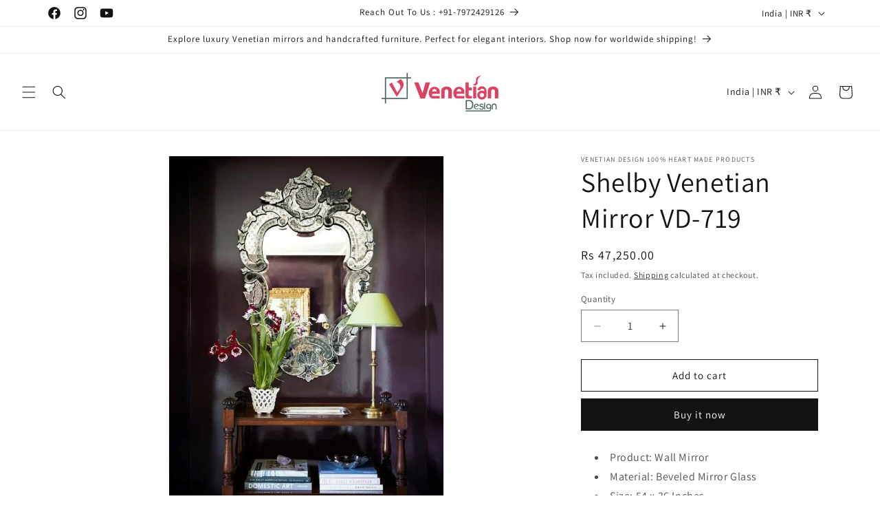

--- FILE ---
content_type: text/javascript; charset=utf-8
request_url: https://www.venetiandesign.in/products/shelby-venetian-mirror-vd-719.js
body_size: 164
content:
{"id":1812143341617,"title":"Shelby Venetian Mirror VD-719","handle":"shelby-venetian-mirror-vd-719","description":"\u003cul\u003e\n\u003cli\u003eProduct: Wall Mirror\u003c\/li\u003e\n\u003cli\u003eMaterial: Beveled Mirror Glass\u003c\/li\u003e\n\u003cli\u003eSize: 54 x 36 Inches\u003c\/li\u003e\n\u003cli\u003eCondition\/Quality: Brand New, First Quality\u003c\/li\u003e\n\u003c\/ul\u003e","published_at":"2017-10-24T16:22:50+05:30","created_at":"2019-01-18T15:56:21+05:30","vendor":"Venetian Design 100% Heart Made Products","type":"Mirror","tags":[],"price":4725000,"price_min":4725000,"price_max":4725000,"available":true,"price_varies":false,"compare_at_price":null,"compare_at_price_min":0,"compare_at_price_max":0,"compare_at_price_varies":false,"variants":[{"id":14372015570993,"title":"Default Title","option1":"Default Title","option2":null,"option3":null,"sku":"VD-719","requires_shipping":true,"taxable":false,"featured_image":null,"available":true,"name":"Shelby Venetian Mirror VD-719","public_title":null,"options":["Default Title"],"price":4725000,"weight":0,"compare_at_price":null,"inventory_quantity":10,"inventory_management":"shopify","inventory_policy":"deny","barcode":"","requires_selling_plan":false,"selling_plan_allocations":[]}],"images":["\/\/cdn.shopify.com\/s\/files\/1\/1368\/6597\/products\/VD-719.jpg?v=1700983000"],"featured_image":"\/\/cdn.shopify.com\/s\/files\/1\/1368\/6597\/products\/VD-719.jpg?v=1700983000","options":[{"name":"Title","position":1,"values":["Default Title"]}],"url":"\/products\/shelby-venetian-mirror-vd-719","media":[{"alt":"Shelby Venetian Mirror VD-719 Venetian Design 100% Heart Made Products","id":1583639986225,"position":1,"preview_image":{"aspect_ratio":0.73,"height":773,"width":564,"src":"https:\/\/cdn.shopify.com\/s\/files\/1\/1368\/6597\/products\/VD-719.jpg?v=1700983000"},"aspect_ratio":0.73,"height":773,"media_type":"image","src":"https:\/\/cdn.shopify.com\/s\/files\/1\/1368\/6597\/products\/VD-719.jpg?v=1700983000","width":564}],"requires_selling_plan":false,"selling_plan_groups":[]}

--- FILE ---
content_type: text/javascript; charset=utf-8
request_url: https://www.venetiandesign.in/products/shelby-venetian-mirror-vd-719.js
body_size: 348
content:
{"id":1812143341617,"title":"Shelby Venetian Mirror VD-719","handle":"shelby-venetian-mirror-vd-719","description":"\u003cul\u003e\n\u003cli\u003eProduct: Wall Mirror\u003c\/li\u003e\n\u003cli\u003eMaterial: Beveled Mirror Glass\u003c\/li\u003e\n\u003cli\u003eSize: 54 x 36 Inches\u003c\/li\u003e\n\u003cli\u003eCondition\/Quality: Brand New, First Quality\u003c\/li\u003e\n\u003c\/ul\u003e","published_at":"2017-10-24T16:22:50+05:30","created_at":"2019-01-18T15:56:21+05:30","vendor":"Venetian Design 100% Heart Made Products","type":"Mirror","tags":[],"price":4725000,"price_min":4725000,"price_max":4725000,"available":true,"price_varies":false,"compare_at_price":null,"compare_at_price_min":0,"compare_at_price_max":0,"compare_at_price_varies":false,"variants":[{"id":14372015570993,"title":"Default Title","option1":"Default Title","option2":null,"option3":null,"sku":"VD-719","requires_shipping":true,"taxable":false,"featured_image":null,"available":true,"name":"Shelby Venetian Mirror VD-719","public_title":null,"options":["Default Title"],"price":4725000,"weight":0,"compare_at_price":null,"inventory_quantity":10,"inventory_management":"shopify","inventory_policy":"deny","barcode":"","requires_selling_plan":false,"selling_plan_allocations":[]}],"images":["\/\/cdn.shopify.com\/s\/files\/1\/1368\/6597\/products\/VD-719.jpg?v=1700983000"],"featured_image":"\/\/cdn.shopify.com\/s\/files\/1\/1368\/6597\/products\/VD-719.jpg?v=1700983000","options":[{"name":"Title","position":1,"values":["Default Title"]}],"url":"\/products\/shelby-venetian-mirror-vd-719","media":[{"alt":"Shelby Venetian Mirror VD-719 Venetian Design 100% Heart Made Products","id":1583639986225,"position":1,"preview_image":{"aspect_ratio":0.73,"height":773,"width":564,"src":"https:\/\/cdn.shopify.com\/s\/files\/1\/1368\/6597\/products\/VD-719.jpg?v=1700983000"},"aspect_ratio":0.73,"height":773,"media_type":"image","src":"https:\/\/cdn.shopify.com\/s\/files\/1\/1368\/6597\/products\/VD-719.jpg?v=1700983000","width":564}],"requires_selling_plan":false,"selling_plan_groups":[]}

--- FILE ---
content_type: text/plain; charset=utf-8
request_url: https://sp-micro-proxy.b-cdn.net/micro?unique_id=venetiandesign.myshopify.com
body_size: 4730
content:
{"site":{"free_plan_limit_reached":true,"billing_status":null,"billing_active":true,"pricing_plan_required":false,"settings":{"proof_mobile_position":"Bottom","proof_desktop_position":"Bottom Left","proof_pop_size":"default","proof_start_delay_time":5,"proof_time_between":3,"proof_display_time":4,"proof_visible":true,"proof_cycle":true,"proof_mobile_enabled":true,"proof_desktop_enabled":true,"proof_tablet_enabled":null,"proof_locale":"en","proof_show_powered_by":false},"site_integrations":[{"id":"210685","enabled":true,"integration":{"name":"Shopify Add To Cart","handle":"shopify_storefront_add_to_cart","pro":false},"settings":{"proof_onclick_new_tab":null,"proof_exclude_pages":null,"proof_include_pages":[],"proof_display_pages_mode":"excluded","proof_minimum_activity_sessions":null,"proof_height":110,"proof_bottom":10,"proof_top":10,"proof_right":10,"proof_left":10,"proof_background_color":"#FFFFFF","proof_background_image_url":null,"proof_font_color":"#000000","proof_border_radius":40,"proof_padding_top":0,"proof_padding_bottom":0,"proof_padding_left":8,"proof_padding_right":16,"proof_icon_color":null,"proof_icon_background_color":null,"proof_hours_before_obscure":1000,"proof_minimum_review_rating":5,"proof_highlights_color":"#fdcb6e","proof_display_review":true,"proof_show_review_on_hover":true,"proof_summary_time_range":1440,"proof_summary_minimum_count":10,"proof_show_media":false,"proof_show_message":false,"proof_media_url":null,"proof_media_position":null,"proof_nudge_click_url":null,"proof_icon_url":null,"proof_icon_mode":null,"proof_icon_enabled":false},"template":{"id":"36","body":{"top":"{{first_name}} in {{city}}, {{province}} {{country}}","middle":"Added to Cart {{product_title}}"},"raw_body":"<top>{{first_name}} in {{city}}, {{province}} {{country}}</top><middle>Added to Cart {{product_title}}</middle>","locale":"en"}},{"id":"210686","enabled":true,"integration":{"name":"Shopify Purchase","handle":"shopify_api_purchase","pro":false},"settings":{"proof_onclick_new_tab":null,"proof_exclude_pages":null,"proof_include_pages":[],"proof_display_pages_mode":"excluded","proof_minimum_activity_sessions":null,"proof_height":110,"proof_bottom":10,"proof_top":10,"proof_right":10,"proof_left":10,"proof_background_color":"#FFFFFF","proof_background_image_url":null,"proof_font_color":"#000000","proof_border_radius":40,"proof_padding_top":0,"proof_padding_bottom":0,"proof_padding_left":8,"proof_padding_right":16,"proof_icon_color":null,"proof_icon_background_color":null,"proof_hours_before_obscure":1000,"proof_minimum_review_rating":5,"proof_highlights_color":"#fdcb6e","proof_display_review":true,"proof_show_review_on_hover":true,"proof_summary_time_range":1440,"proof_summary_minimum_count":10,"proof_show_media":false,"proof_show_message":false,"proof_media_url":null,"proof_media_position":null,"proof_nudge_click_url":null,"proof_icon_url":null,"proof_icon_mode":null,"proof_icon_enabled":false},"template":{"id":"4","body":{"top":"{{first_name}} in {{city}}, {{province}} {{country}}","middle":"Purchased {{product_title}}"},"raw_body":"<top>{{first_name}} in {{city}}, {{province}} {{country}}</top><middle>Purchased {{product_title}}</middle>","locale":"en"}}],"events":[{"id":"244543510","created_at":"2026-01-26T03:05:55.926Z","variables":{"first_name":"Someone","city":"Hammonton","province":"New Jersey","province_code":"NJ","country":"United States","country_code":"US","product_title":"Laila 48\" Wide Gold-Trimmed Mirrored Console Table VDMF528"},"click_url":"https://www.venetiandesign.in/products/laila-48-wide-gold-trimmed-mirrored-console-table","image_url":"https://cdn.shopify.com/s/files/1/1368/6597/products/VDMF528Laila48WideGold-TrimmedMirroredConsoleTable48widex1412deepx3134high.Weighs88lbs_5.jpg?v=1700906093","product":{"id":"50841448","product_id":"7234595389638","title":"Laila 48\" Wide Gold-Trimmed Mirrored Console Table VDMF528","created_at":"2022-03-21T09:03:45.000Z","updated_at":"2024-10-23T18:00:08.000Z","published_at":"2022-03-21T09:03:45.000Z"},"site_integration":{"id":"210685","enabled":true,"integration":{"name":"Shopify Add To Cart","handle":"shopify_storefront_add_to_cart","pro":false},"template":{"id":"36","body":{"top":"{{first_name}} in {{city}}, {{province}} {{country}}","middle":"Added to Cart {{product_title}}"},"raw_body":"<top>{{first_name}} in {{city}}, {{province}} {{country}}</top><middle>Added to Cart {{product_title}}</middle>","locale":"en"}}},{"id":"244297493","created_at":"2026-01-22T11:09:35.000Z","variables":{"first_name":"Someone","city":"mapusa guirim","province":"Goa","province_code":"GA","country":"India","country_code":"IN","product_title":"Rectangular Crown Venetian Mirror VD-808"},"click_url":"https://www.venetiandesign.in/products/venetian-mirror-4","image_url":"https://cdn.shopify.com/s/files/1/1368/6597/files/WhatsAppImage2023-06-06at1.38.28PM.jpg?v=1700906926","product":{"id":"56509776","product_id":"8406673031443","title":"Rectangular Crown Venetian Mirror VD-808","created_at":"2023-06-06T08:10:58.000Z","updated_at":"2026-01-22T11:09:49.721Z","published_at":"2023-06-06T08:10:58.000Z"},"site_integration":{"id":"210686","enabled":true,"integration":{"name":"Shopify Purchase","handle":"shopify_api_purchase","pro":false},"template":{"id":"4","body":{"top":"{{first_name}} in {{city}}, {{province}} {{country}}","middle":"Purchased {{product_title}}"},"raw_body":"<top>{{first_name}} in {{city}}, {{province}} {{country}}</top><middle>Purchased {{product_title}}</middle>","locale":"en"}}},{"id":"244025098","created_at":"2026-01-16T18:15:26.478Z","variables":{"first_name":"Someone","city":"Riyadh","province":"Riyadh Region","province_code":"01","country":"Saudi Arabia","country_code":"SA","product_title":"HALF MOON CONSOLE TABLE WITH MIRROR CWM-160"},"click_url":"https://www.venetiandesign.in/products/copy-of-console-table-with-mirror-ahl-cwm-141-248","image_url":"https://cdn.shopify.com/s/files/1/1368/6597/products/original1.189038.1.jpg?v=1700900601","product":{"id":"8015417","product_id":"7480661635","title":"HALF MOON CONSOLE TABLE WITH MIRROR CWM-160","created_at":"2016-07-12T05:36:09.000Z","updated_at":"2023-11-25T20:35:11.000Z","published_at":"2016-07-01T06:22:00.000Z"},"site_integration":{"id":"210685","enabled":true,"integration":{"name":"Shopify Add To Cart","handle":"shopify_storefront_add_to_cart","pro":false},"template":{"id":"36","body":{"top":"{{first_name}} in {{city}}, {{province}} {{country}}","middle":"Added to Cart {{product_title}}"},"raw_body":"<top>{{first_name}} in {{city}}, {{province}} {{country}}</top><middle>Added to Cart {{product_title}}</middle>","locale":"en"}}},{"id":"244016688","created_at":"2026-01-16T15:01:05.358Z","variables":{"first_name":"Someone","city":"Mumbai","province":"Maharashtra","province_code":"MH","country":"India","country_code":"IN","product_title":"Venetian Table Photo Frame"},"click_url":"https://www.venetiandesign.in/products/venetian-table-photo-frame","image_url":"https://cdn.shopify.com/s/files/1/1368/6597/files/VENETIAN_PHOTO_FRAMES_20.jpg?v=1756884207","product":{"id":"56735441","product_id":"8443903574291","title":"Venetian Table Photo Frame","created_at":"2023-06-23T07:21:00.000Z","updated_at":"2025-11-21T12:42:38.517Z","published_at":"2023-06-23T07:21:00.000Z"},"site_integration":{"id":"210685","enabled":true,"integration":{"name":"Shopify Add To Cart","handle":"shopify_storefront_add_to_cart","pro":false},"template":{"id":"36","body":{"top":"{{first_name}} in {{city}}, {{province}} {{country}}","middle":"Added to Cart {{product_title}}"},"raw_body":"<top>{{first_name}} in {{city}}, {{province}} {{country}}</top><middle>Added to Cart {{product_title}}</middle>","locale":"en"}}},{"id":"243978544","created_at":"2026-01-15T19:32:13.286Z","variables":{"first_name":"Someone","city":"Kozani","province":"West Macedonia","province_code":"C","country":"Greece","country_code":"GR","product_title":"VENETIAN MIRROR VD-339"},"click_url":"https://www.venetiandesign.in/products/copy-of-venetian-mirror-ahl-vm-343","image_url":"https://cdn.shopify.com/s/files/1/1368/6597/products/42_767c8b36-8560-4d12-988b-b73d8e67a490.jpg?v=1700901414","product":{"id":"8015858","product_id":"7500811715","title":"VENETIAN MIRROR VD-339","created_at":"2016-07-13T09:42:44.000Z","updated_at":"2023-11-25T18:19:40.000Z","published_at":"2016-07-01T06:22:00.000Z"},"site_integration":{"id":"210685","enabled":true,"integration":{"name":"Shopify Add To Cart","handle":"shopify_storefront_add_to_cart","pro":false},"template":{"id":"36","body":{"top":"{{first_name}} in {{city}}, {{province}} {{country}}","middle":"Added to Cart {{product_title}}"},"raw_body":"<top>{{first_name}} in {{city}}, {{province}} {{country}}</top><middle>Added to Cart {{product_title}}</middle>","locale":"en"}}},{"id":"243867042","created_at":"2026-01-13T11:59:42.654Z","variables":{"first_name":"Someone","city":"Mumbai","province":"Maharashtra","province_code":"MH","country":"India","country_code":"IN","product_title":"Venetian Mirror VD-731"},"click_url":"https://www.venetiandesign.in/products/venetian-mirror-vd-731","image_url":"https://cdn.shopify.com/s/files/1/1368/6597/products/VD-731.jpg?v=1700904242","product":{"id":"8015901","product_id":"1918475796529","title":"Venetian Mirror VD-731","created_at":"2019-03-31T06:57:01.000Z","updated_at":"2023-11-25T11:30:11.000Z","published_at":"2017-10-24T10:52:50.000Z"},"site_integration":{"id":"210685","enabled":true,"integration":{"name":"Shopify Add To Cart","handle":"shopify_storefront_add_to_cart","pro":false},"template":{"id":"36","body":{"top":"{{first_name}} in {{city}}, {{province}} {{country}}","middle":"Added to Cart {{product_title}}"},"raw_body":"<top>{{first_name}} in {{city}}, {{province}} {{country}}</top><middle>Added to Cart {{product_title}}</middle>","locale":"en"}}},{"id":"243780644","created_at":"2026-01-11T14:52:02.514Z","variables":{"first_name":"Someone","city":"Helsinki","province":"Uusimaa","province_code":"18","country":"Finland","country_code":"FI","product_title":"RÉGALIA Center Table"},"click_url":"https://www.venetiandesign.in/products/regalia-center-table","image_url":"https://cdn.shopify.com/s/files/1/1368/6597/files/regalia_center_table_by_venetian_design.png?v=1767000513","product":{"id":"65423666","product_id":"10246985810195","title":"RÉGALIA Center Table","created_at":"2025-12-29T09:25:40.051Z","updated_at":"2025-12-29T09:28:36.739Z","published_at":"2025-12-29T09:25:37.000Z"},"site_integration":{"id":"210685","enabled":true,"integration":{"name":"Shopify Add To Cart","handle":"shopify_storefront_add_to_cart","pro":false},"template":{"id":"36","body":{"top":"{{first_name}} in {{city}}, {{province}} {{country}}","middle":"Added to Cart {{product_title}}"},"raw_body":"<top>{{first_name}} in {{city}}, {{province}} {{country}}</top><middle>Added to Cart {{product_title}}</middle>","locale":"en"}}},{"id":"243563810","created_at":"2026-01-07T08:05:49.247Z","variables":{"first_name":"Someone","city":"Delhi","province":"National Capital Territory of Delhi","province_code":"DL","country":"India","country_code":"IN","product_title":"Abney Art Deco Rectangular Wall Mirror VDR-505"},"click_url":"https://www.venetiandesign.in/products/abney-art-deco-wall-mirror-vdr-505","image_url":"https://cdn.shopify.com/s/files/1/1368/6597/products/VDR-505_36_X_24.jpg?v=1700977905","product":{"id":"8015154","product_id":"1361396400229","title":"Abney Art Deco Rectangular Wall Mirror VDR-505","created_at":"2018-10-15T11:45:33.000Z","updated_at":"2024-01-27T07:36:07.000Z","published_at":"2016-07-01T06:22:00.000Z"},"site_integration":{"id":"210685","enabled":true,"integration":{"name":"Shopify Add To Cart","handle":"shopify_storefront_add_to_cart","pro":false},"template":{"id":"36","body":{"top":"{{first_name}} in {{city}}, {{province}} {{country}}","middle":"Added to Cart {{product_title}}"},"raw_body":"<top>{{first_name}} in {{city}}, {{province}} {{country}}</top><middle>Added to Cart {{product_title}}</middle>","locale":"en"}}},{"id":"243452842","created_at":"2026-01-05T14:02:17.521Z","variables":{"first_name":"Someone","city":"Delhi","province":"National Capital Territory of Delhi","province_code":"DL","country":"India","country_code":"IN","product_title":"Reflecta Center Table"},"click_url":"https://www.venetiandesign.in/products/reflecta-center-table","image_url":"https://cdn.shopify.com/s/files/1/1368/6597/files/WhatsApp_Image_2024-11-28_at_16.00.51.jpg?v=1732790181","product":{"id":"61891839","product_id":"9752296620307","title":"Reflecta Center Table","created_at":"2024-11-28T10:39:05.000Z","updated_at":"2024-11-28T10:41:28.000Z","published_at":"2024-11-28T10:39:05.000Z"},"site_integration":{"id":"210685","enabled":true,"integration":{"name":"Shopify Add To Cart","handle":"shopify_storefront_add_to_cart","pro":false},"template":{"id":"36","body":{"top":"{{first_name}} in {{city}}, {{province}} {{country}}","middle":"Added to Cart {{product_title}}"},"raw_body":"<top>{{first_name}} in {{city}}, {{province}} {{country}}</top><middle>Added to Cart {{product_title}}</middle>","locale":"en"}}},{"id":"243446641","created_at":"2026-01-05T10:53:08.923Z","variables":{"first_name":"Someone","city":"Nagpur","province":"Maharashtra","province_code":"MH","country":"India","country_code":"IN","product_title":"Oval Venetian Mirror for Wash Basin VD-PI-661"},"click_url":"https://www.venetiandesign.in/products/oval-venetian-mirror-for-wash-basin-vd-pi-661","image_url":"https://cdn.shopify.com/s/files/1/1368/6597/products/big1.922462.1.jpg?v=1700977870","product":{"id":"8015705","product_id":"7482309187","title":"Oval Venetian Mirror for Wash Basin VD-PI-661","created_at":"2016-07-12T10:41:53.000Z","updated_at":"2025-10-10T11:05:06.688Z","published_at":"2016-07-01T06:22:00.000Z"},"site_integration":{"id":"210685","enabled":true,"integration":{"name":"Shopify Add To Cart","handle":"shopify_storefront_add_to_cart","pro":false},"template":{"id":"36","body":{"top":"{{first_name}} in {{city}}, {{province}} {{country}}","middle":"Added to Cart {{product_title}}"},"raw_body":"<top>{{first_name}} in {{city}}, {{province}} {{country}}</top><middle>Added to Cart {{product_title}}</middle>","locale":"en"}}},{"id":"243439385","created_at":"2026-01-05T08:14:02.279Z","variables":{"first_name":"Someone","city":"Prestonpans","province":"Scotland","province_code":"SCT","country":"United Kingdom","country_code":"GB","product_title":"Mirrored Half Moon Console VDMF502"},"click_url":"https://www.venetiandesign.in/products/mirrored-chest-of-drawer-vdmf502","image_url":"https://cdn.shopify.com/s/files/1/1368/6597/products/VDMF502.jpg?v=1700904190","product":{"id":"8015557","product_id":"1812419575857","title":"Mirrored Half Moon Console VDMF502","created_at":"2019-01-19T08:46:46.000Z","updated_at":"2023-11-25T11:25:56.000Z","published_at":"2017-10-31T07:56:21.000Z"},"site_integration":{"id":"210685","enabled":true,"integration":{"name":"Shopify Add To Cart","handle":"shopify_storefront_add_to_cart","pro":false},"template":{"id":"36","body":{"top":"{{first_name}} in {{city}}, {{province}} {{country}}","middle":"Added to Cart {{product_title}}"},"raw_body":"<top>{{first_name}} in {{city}}, {{province}} {{country}}</top><middle>Added to Cart {{product_title}}</middle>","locale":"en"}}},{"id":"243426639","created_at":"2026-01-05T01:25:35.108Z","variables":{"first_name":"Someone","city":"Hamden","province":"Connecticut","province_code":"CT","country":"United States","country_code":"US","product_title":"Art Deco Fan Wall Mirror ADWM-04"},"click_url":"https://www.venetiandesign.in/products/art-deco-fan-wall-mirror-adwm-04","image_url":"https://cdn.shopify.com/s/files/1/1368/6597/products/ADWM-04_91X81.jpg?v=1700904893","product":{"id":"11479423","product_id":"4176063594545","title":"Art Deco Fan Wall Mirror ADWM-04","created_at":"2019-09-28T07:43:25.000Z","updated_at":"2023-11-25T10:22:45.000Z","published_at":"2019-09-28T07:43:25.000Z"},"site_integration":{"id":"210685","enabled":true,"integration":{"name":"Shopify Add To Cart","handle":"shopify_storefront_add_to_cart","pro":false},"template":{"id":"36","body":{"top":"{{first_name}} in {{city}}, {{province}} {{country}}","middle":"Added to Cart {{product_title}}"},"raw_body":"<top>{{first_name}} in {{city}}, {{province}} {{country}}</top><middle>Added to Cart {{product_title}}</middle>","locale":"en"}}},{"id":"243409671","created_at":"2026-01-04T17:49:16.699Z","variables":{"first_name":"Someone","city":"Delhi","province":"National Capital Territory of Delhi","province_code":"DL","country":"India","country_code":"IN","product_title":"Golden Wooden Framed Mirror"},"click_url":"https://www.venetiandesign.in/products/golden-wooden-framed-mirror","image_url":"https://cdn.shopify.com/s/files/1/1368/6597/files/WOODEN_FRAMED_MIRRORS_1.jpg?v=1756886472","product":{"id":"64331742","product_id":"10113681850643","title":"Golden Wooden Framed Mirror","created_at":"2025-09-03T08:01:05.834Z","updated_at":"2025-09-03T08:04:48.453Z","published_at":"2025-09-03T08:01:09.000Z"},"site_integration":{"id":"210685","enabled":true,"integration":{"name":"Shopify Add To Cart","handle":"shopify_storefront_add_to_cart","pro":false},"template":{"id":"36","body":{"top":"{{first_name}} in {{city}}, {{province}} {{country}}","middle":"Added to Cart {{product_title}}"},"raw_body":"<top>{{first_name}} in {{city}}, {{province}} {{country}}</top><middle>Added to Cart {{product_title}}</middle>","locale":"en"}}},{"id":"243334202","created_at":"2026-01-03T04:22:39.205Z","variables":{"first_name":"Someone","city":"Mountain View","province":"California","province_code":"CA","country":"United States","country_code":"US","product_title":"Mirrored Side Table VDMF-CUT-165"},"click_url":"https://www.venetiandesign.in/products/copy-of-leaf-console-table-with-mirror-ahl-cwm-155","image_url":"https://cdn.shopify.com/s/files/1/1368/6597/products/original1.488424.1.jpg?v=1700900610","product":{"id":"8015569","product_id":"7480721347","title":"Mirrored Side Table VDMF-CUT-165","created_at":"2016-07-12T05:44:46.000Z","updated_at":"2023-11-25T20:36:06.000Z","published_at":"2016-07-01T06:22:00.000Z"},"site_integration":{"id":"210685","enabled":true,"integration":{"name":"Shopify Add To Cart","handle":"shopify_storefront_add_to_cart","pro":false},"template":{"id":"36","body":{"top":"{{first_name}} in {{city}}, {{province}} {{country}}","middle":"Added to Cart {{product_title}}"},"raw_body":"<top>{{first_name}} in {{city}}, {{province}} {{country}}</top><middle>Added to Cart {{product_title}}</middle>","locale":"en"}}},{"id":"243331042","created_at":"2026-01-03T03:06:35.149Z","variables":{"first_name":"Someone","city":"Durgapur","province":"West Bengal","province_code":"WB","country":"India","country_code":"IN","product_title":"Venetian Mirror VD-HZ-615 Decorative Wall Mirrors for Living rooms and Bathrooms"},"click_url":"https://www.venetiandesign.in/products/venetian-mirror-vd-hz-615","image_url":"https://cdn.shopify.com/s/files/1/1368/6597/products/37_83ef4242-9283-43fe-a938-e73838aacd2e.jpg?v=1700977812","product":{"id":"8015956","product_id":"7481384195","title":"Venetian Mirror VD-HZ-615 Decorative Wall Mirrors for Living rooms and Bathrooms","created_at":"2016-07-12T08:15:22.000Z","updated_at":"2023-12-03T06:44:45.000Z","published_at":"2016-07-01T06:22:00.000Z"},"site_integration":{"id":"210685","enabled":true,"integration":{"name":"Shopify Add To Cart","handle":"shopify_storefront_add_to_cart","pro":false},"template":{"id":"36","body":{"top":"{{first_name}} in {{city}}, {{province}} {{country}}","middle":"Added to Cart {{product_title}}"},"raw_body":"<top>{{first_name}} in {{city}}, {{province}} {{country}}</top><middle>Added to Cart {{product_title}}</middle>","locale":"en"}}},{"id":"243274999","created_at":"2026-01-02T02:28:55.999Z","variables":{"first_name":"Someone","city":"Dubai","province":"Dubai","province_code":"DU","country":"United Arab Emirates","country_code":"AE","product_title":"Mirrored Dressing Table VDMF507"},"click_url":"https://www.venetiandesign.in/products/mirrored-dressing-table-vdmf507","image_url":"https://cdn.shopify.com/s/files/1/1368/6597/products/KN-CONSOLE-4L.jpg?v=1700905541","product":{"id":"43411679","product_id":"6643036586182","title":"Mirrored Dressing Table VDMF507","created_at":"2021-04-24T07:11:09.000Z","updated_at":"2023-11-25T12:52:48.000Z","published_at":"2021-04-24T07:11:09.000Z"},"site_integration":{"id":"210685","enabled":true,"integration":{"name":"Shopify Add To Cart","handle":"shopify_storefront_add_to_cart","pro":false},"template":{"id":"36","body":{"top":"{{first_name}} in {{city}}, {{province}} {{country}}","middle":"Added to Cart {{product_title}}"},"raw_body":"<top>{{first_name}} in {{city}}, {{province}} {{country}}</top><middle>Added to Cart {{product_title}}</middle>","locale":"en"}}},{"id":"242936258","created_at":"2025-12-27T03:34:12.159Z","variables":{"first_name":"Someone","city":"Jaipur","province":"Rajasthan","province_code":"RJ","country":"India","country_code":"IN","product_title":"Kennedy Small Venetian Mirror for Bathroom VDS-84"},"click_url":"https://www.venetiandesign.in/products/kennedy-small-venetian-mirror-for-bathroom-vds-84","image_url":"https://cdn.shopify.com/s/files/1/1368/6597/files/Generated_Image_October_25_2025_-_12_56PM.png?v=1761377345","product":{"id":"58941994","product_id":"9059001925907","title":"Kennedy Small Venetian Mirror for Bathroom VDS-84","created_at":"2024-01-22T05:38:07.000Z","updated_at":"2025-10-25T07:29:07.919Z","published_at":"2024-01-22T05:38:07.000Z"},"site_integration":{"id":"210685","enabled":true,"integration":{"name":"Shopify Add To Cart","handle":"shopify_storefront_add_to_cart","pro":false},"template":{"id":"36","body":{"top":"{{first_name}} in {{city}}, {{province}} {{country}}","middle":"Added to Cart {{product_title}}"},"raw_body":"<top>{{first_name}} in {{city}}, {{province}} {{country}}</top><middle>Added to Cart {{product_title}}</middle>","locale":"en"}}},{"id":"242669436","created_at":"2025-12-22T02:01:24.794Z","variables":{"first_name":"Someone","city":"Trivandrum","province":"Kerala","province_code":"KL","country":"India","country_code":"IN","product_title":"Mirrored Chest, Dressing Table VDHZ1006"},"click_url":"https://www.venetiandesign.in/products/mirrored-chest-dressing-table-vdhz1006","image_url":"https://cdn.shopify.com/s/files/1/1368/6597/products/VDHZ1006.jpg?v=1700901964","product":{"id":"8015535","product_id":"7826066947","title":"Mirrored Chest, Dressing Table VDHZ1006","created_at":"2016-08-04T08:33:13.000Z","updated_at":"2023-11-25T10:08:18.000Z","published_at":"2016-07-21T07:30:00.000Z"},"site_integration":{"id":"210685","enabled":true,"integration":{"name":"Shopify Add To Cart","handle":"shopify_storefront_add_to_cart","pro":false},"template":{"id":"36","body":{"top":"{{first_name}} in {{city}}, {{province}} {{country}}","middle":"Added to Cart {{product_title}}"},"raw_body":"<top>{{first_name}} in {{city}}, {{province}} {{country}}</top><middle>Added to Cart {{product_title}}</middle>","locale":"en"}}},{"id":"242573438","created_at":"2025-12-20T08:12:45.978Z","variables":{"first_name":"Someone","city":"Ashburn","province":"Virginia","province_code":"VA","country":"United States","country_code":"US","product_title":"Venetian Design Gift Card"},"click_url":"https://www.venetiandesign.in/products/gift-card","image_url":"https://cdn.shopify.com/s/files/1/1368/6597/products/e38bd83af578077b65a31424bd24d085.png?v=1700899355","product":{"id":"8015407","product_id":"7346806019","title":"Venetian Design Gift Card","created_at":"2016-07-01T06:35:57.000Z","updated_at":"2023-11-25T13:59:10.000Z","published_at":"2020-05-08T07:04:58.000Z"},"site_integration":{"id":"210685","enabled":true,"integration":{"name":"Shopify Add To Cart","handle":"shopify_storefront_add_to_cart","pro":false},"template":{"id":"36","body":{"top":"{{first_name}} in {{city}}, {{province}} {{country}}","middle":"Added to Cart {{product_title}}"},"raw_body":"<top>{{first_name}} in {{city}}, {{province}} {{country}}</top><middle>Added to Cart {{product_title}}</middle>","locale":"en"}}},{"id":"242532504","created_at":"2025-12-19T15:55:45.662Z","variables":{"first_name":"Someone","city":"Dubai","province":"Dubai","province_code":"DU","country":"United Arab Emirates","country_code":"AE","product_title":"MURANO MIRROR VDMR-36"},"click_url":"https://www.venetiandesign.in/products/copy-of-murano-mirror-ahl-mr-37","image_url":"https://cdn.shopify.com/s/files/1/1368/6597/products/original1.510572.2.jpg?v=1700901102","product":{"id":"8015663","product_id":"7483244931","title":"MURANO MIRROR VDMR-36","created_at":"2016-07-12T13:27:55.000Z","updated_at":"2023-11-25T17:56:39.000Z","published_at":"2016-07-01T06:22:00.000Z"},"site_integration":{"id":"210685","enabled":true,"integration":{"name":"Shopify Add To Cart","handle":"shopify_storefront_add_to_cart","pro":false},"template":{"id":"36","body":{"top":"{{first_name}} in {{city}}, {{province}} {{country}}","middle":"Added to Cart {{product_title}}"},"raw_body":"<top>{{first_name}} in {{city}}, {{province}} {{country}}</top><middle>Added to Cart {{product_title}}</middle>","locale":"en"}}},{"id":"242519382","created_at":"2025-12-19T10:52:51.580Z","variables":{"first_name":"Someone","city":"Chandigarh","province":"Chandigarh","province_code":"CH","country":"India","country_code":"IN","product_title":"Black Alluring Wall Mirror VD-113"},"click_url":"https://www.venetiandesign.in/products/copy-of-venetian-mirror-ahl-vm-115","image_url":"https://cdn.shopify.com/s/files/1/1368/6597/products/31_cbf0afb0-88bf-4bab-ab92-0d4485754a81.jpg?v=1700980235","product":{"id":"8015193","product_id":"7499548227","title":"Black Alluring Wall Mirror VD-113","created_at":"2016-07-13T07:47:36.000Z","updated_at":"2024-01-27T07:37:26.000Z","published_at":"2016-07-01T06:22:00.000Z"},"site_integration":{"id":"210685","enabled":true,"integration":{"name":"Shopify Add To Cart","handle":"shopify_storefront_add_to_cart","pro":false},"template":{"id":"36","body":{"top":"{{first_name}} in {{city}}, {{province}} {{country}}","middle":"Added to Cart {{product_title}}"},"raw_body":"<top>{{first_name}} in {{city}}, {{province}} {{country}}</top><middle>Added to Cart {{product_title}}</middle>","locale":"en"}}},{"id":"242517136","created_at":"2025-12-19T09:52:44.487Z","variables":{"first_name":"Someone","city":"Hyderabad","province":"Telangana","province_code":"TS","country":"India","country_code":"IN","product_title":"Epernay Venetian Accent Mirror (VD-803) - Add a Touch of Glamour to Your Home Decor"},"click_url":"https://www.venetiandesign.in/products/epernay-venetian-accent-mirror-vd-803","image_url":"https://cdn.shopify.com/s/files/1/1368/6597/files/Generated_Image_October_27_2025_-_11_42AM.png?v=1761545664","product":{"id":"52388391","product_id":"7637475754182","title":"Epernay Venetian Accent Mirror (VD-803) - Add a Touch of Glamour to Your Home Decor","created_at":"2022-07-21T11:30:30.000Z","updated_at":"2025-10-27T06:14:27.634Z","published_at":"2022-07-21T11:30:30.000Z"},"site_integration":{"id":"210685","enabled":true,"integration":{"name":"Shopify Add To Cart","handle":"shopify_storefront_add_to_cart","pro":false},"template":{"id":"36","body":{"top":"{{first_name}} in {{city}}, {{province}} {{country}}","middle":"Added to Cart {{product_title}}"},"raw_body":"<top>{{first_name}} in {{city}}, {{province}} {{country}}</top><middle>Added to Cart {{product_title}}</middle>","locale":"en"}}},{"id":"242399610","created_at":"2025-12-17T16:27:22.029Z","variables":{"first_name":"Someone","city":"Miami","province":"Florida","province_code":"FL","country":"United States","country_code":"US","product_title":"Mirrored Cube Side Table VDMF538"},"click_url":"https://www.venetiandesign.in/products/mirrored-cube-side-table-vdmf538","image_url":"https://cdn.shopify.com/s/files/1/1368/6597/products/VDMF-538.jpg?v=1700906696","product":{"id":"52991716","product_id":"7663763488966","title":"Mirrored Cube Side Table VDMF538","created_at":"2022-09-03T09:49:41.000Z","updated_at":"2023-11-25T13:39:06.000Z","published_at":"2022-09-03T09:49:41.000Z"},"site_integration":{"id":"210685","enabled":true,"integration":{"name":"Shopify Add To Cart","handle":"shopify_storefront_add_to_cart","pro":false},"template":{"id":"36","body":{"top":"{{first_name}} in {{city}}, {{province}} {{country}}","middle":"Added to Cart {{product_title}}"},"raw_body":"<top>{{first_name}} in {{city}}, {{province}} {{country}}</top><middle>Added to Cart {{product_title}}</middle>","locale":"en"}}},{"id":"241946245","created_at":null,"variables":{"first_name":"Someone","city":"Helsinki","province":"Uusimaa","province_code":"18","country":"Finland","country_code":"FI","product_title":"Golden Wooden Framed Mirror"},"click_url":"https://www.venetiandesign.in/products/golden-wooden-framed-mirror-5","image_url":"https://cdn.shopify.com/s/files/1/1368/6597/files/WOODEN_FRAMED_MIRRORS_6.jpg?v=1756886893","product":{"id":"64331793","product_id":"10113689846035","title":"Golden Wooden Framed Mirror","created_at":"2025-09-03T08:07:39.518Z","updated_at":"2025-09-03T08:08:16.074Z","published_at":"2025-09-03T08:07:37.000Z"},"site_integration":{"id":"210685","enabled":true,"integration":{"name":"Shopify Add To Cart","handle":"shopify_storefront_add_to_cart","pro":false},"template":{"id":"36","body":{"top":"{{first_name}} in {{city}}, {{province}} {{country}}","middle":"Added to Cart {{product_title}}"},"raw_body":"<top>{{first_name}} in {{city}}, {{province}} {{country}}</top><middle>Added to Cart {{product_title}}</middle>","locale":"en"}}},{"id":"241633458","created_at":null,"variables":{"first_name":"Someone","city":"Bengaluru","province":"Karnataka","province_code":"KA","country":"India","country_code":"IN","product_title":"Kennedy Small Venetian Mirror for Bathroom VDS-84"},"click_url":"https://www.venetiandesign.in/products/kennedy-small-venetian-mirror-for-bathroom-vds-84","image_url":"https://cdn.shopify.com/s/files/1/1368/6597/files/Generated_Image_October_25_2025_-_12_56PM.png?v=1761377345","product":{"id":"58941994","product_id":"9059001925907","title":"Kennedy Small Venetian Mirror for Bathroom VDS-84","created_at":"2024-01-22T05:38:07.000Z","updated_at":"2025-10-25T07:29:07.919Z","published_at":"2024-01-22T05:38:07.000Z"},"site_integration":{"id":"210685","enabled":true,"integration":{"name":"Shopify Add To Cart","handle":"shopify_storefront_add_to_cart","pro":false},"template":{"id":"36","body":{"top":"{{first_name}} in {{city}}, {{province}} {{country}}","middle":"Added to Cart {{product_title}}"},"raw_body":"<top>{{first_name}} in {{city}}, {{province}} {{country}}</top><middle>Added to Cart {{product_title}}</middle>","locale":"en"}}}]}}